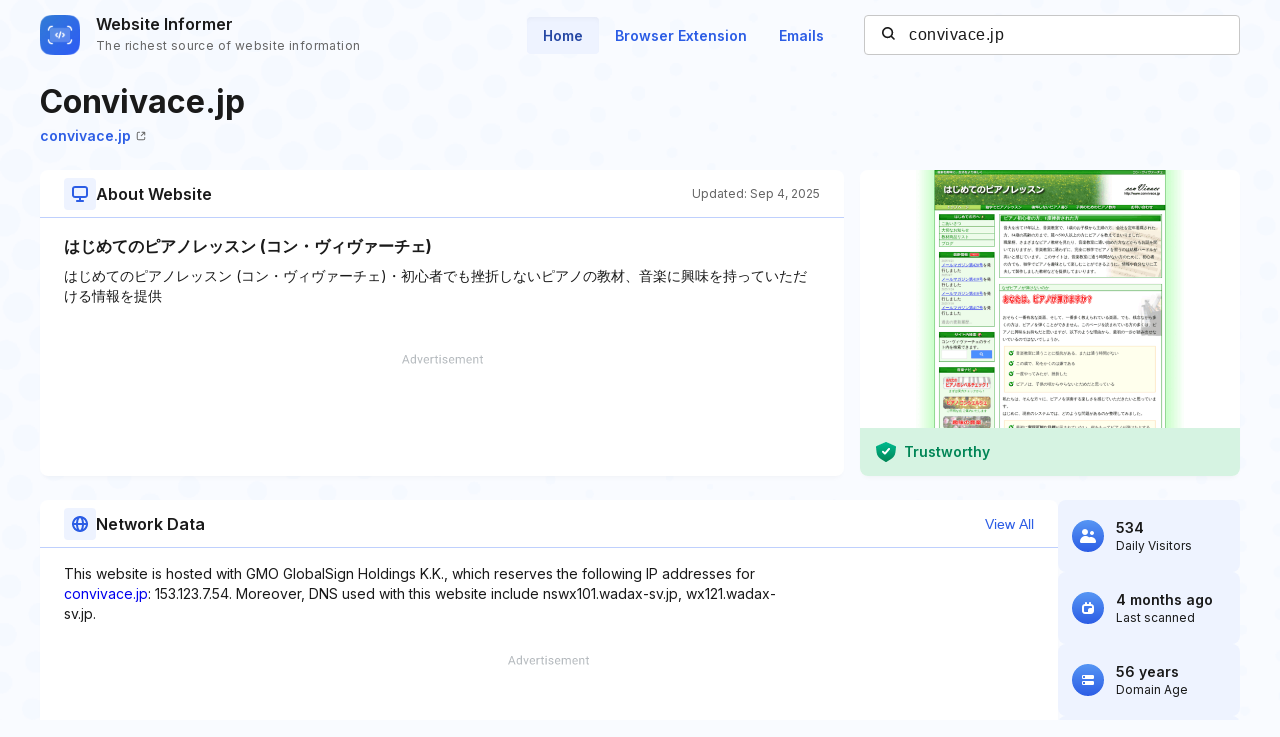

--- FILE ---
content_type: text/html; charset=utf-8
request_url: https://www.google.com/recaptcha/api2/aframe
body_size: 268
content:
<!DOCTYPE HTML><html><head><meta http-equiv="content-type" content="text/html; charset=UTF-8"></head><body><script nonce="6mZpDx8FFA6_PbdLH1xn6A">/** Anti-fraud and anti-abuse applications only. See google.com/recaptcha */ try{var clients={'sodar':'https://pagead2.googlesyndication.com/pagead/sodar?'};window.addEventListener("message",function(a){try{if(a.source===window.parent){var b=JSON.parse(a.data);var c=clients[b['id']];if(c){var d=document.createElement('img');d.src=c+b['params']+'&rc='+(localStorage.getItem("rc::a")?sessionStorage.getItem("rc::b"):"");window.document.body.appendChild(d);sessionStorage.setItem("rc::e",parseInt(sessionStorage.getItem("rc::e")||0)+1);localStorage.setItem("rc::h",'1768748239519');}}}catch(b){}});window.parent.postMessage("_grecaptcha_ready", "*");}catch(b){}</script></body></html>